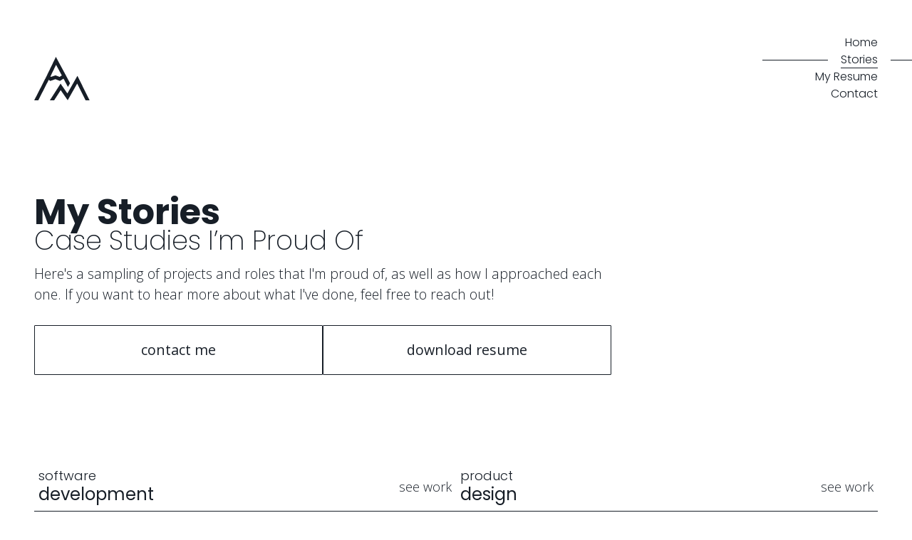

--- FILE ---
content_type: text/html; charset=utf-8
request_url: https://www.adammcquilkin.com/stories
body_size: 4943
content:
<!DOCTYPE html><html><head><meta charset="utf-8"><meta name="viewport" content="width=device-width"><meta name="description" content="A technical leader specializing in AI infrastructure, web development, and embedded systems, with experience founding startups and leading engineering teams."><title>Stories - Adam McQuilkin - Engineering Leader, Technical Founder</title><meta name="next-head-count" content="5"><link rel="preconnect" href="https://fonts.gstatic.com" crossorigin=""><link rel="preload" href="/_next/static/css/7999c9959490c2c7.css" as="style"><link rel="stylesheet" href="/_next/static/css/7999c9959490c2c7.css" data-n-g=""><link rel="preload" href="/_next/static/css/070d4d16576f8383.css" as="style"><link rel="stylesheet" href="/_next/static/css/070d4d16576f8383.css" data-n-p=""><noscript data-n-css=""></noscript><style data-href="https://fonts.googleapis.com/css2?family=Open+Sans:wght@300;400&amp;family=Poppins:wght@200;300;400;600;700&amp;display=swap">@font-face{font-family:'Open Sans';font-style:normal;font-weight:300;font-stretch:normal;font-display:swap;src:url(https://fonts.gstatic.com/s/opensans/v40/memSYaGs126MiZpBA-UvWbX2vVnXBbObj2OVZyOOSr4dVJWUgsiH0C4k.woff) format('woff')}@font-face{font-family:'Open Sans';font-style:normal;font-weight:400;font-stretch:normal;font-display:swap;src:url(https://fonts.gstatic.com/s/opensans/v40/memSYaGs126MiZpBA-UvWbX2vVnXBbObj2OVZyOOSr4dVJWUgsjZ0C4k.woff) format('woff')}@font-face{font-family:'Poppins';font-style:normal;font-weight:200;font-display:swap;src:url(https://fonts.gstatic.com/s/poppins/v21/pxiByp8kv8JHgFVrLFj_V1g.woff) format('woff')}@font-face{font-family:'Poppins';font-style:normal;font-weight:300;font-display:swap;src:url(https://fonts.gstatic.com/s/poppins/v21/pxiByp8kv8JHgFVrLDz8V1g.woff) format('woff')}@font-face{font-family:'Poppins';font-style:normal;font-weight:400;font-display:swap;src:url(https://fonts.gstatic.com/s/poppins/v21/pxiEyp8kv8JHgFVrFJM.woff) format('woff')}@font-face{font-family:'Poppins';font-style:normal;font-weight:600;font-display:swap;src:url(https://fonts.gstatic.com/s/poppins/v21/pxiByp8kv8JHgFVrLEj6V1g.woff) format('woff')}@font-face{font-family:'Poppins';font-style:normal;font-weight:700;font-display:swap;src:url(https://fonts.gstatic.com/s/poppins/v21/pxiByp8kv8JHgFVrLCz7V1g.woff) format('woff')}@font-face{font-family:'Open Sans';font-style:normal;font-weight:300;font-stretch:100%;font-display:swap;src:url(https://fonts.gstatic.com/s/opensans/v40/memvYaGs126MiZpBA-UvWbX2vVnXBbObj2OVTSKmu0SC55K5gw.woff2) format('woff2');unicode-range:U+0460-052F,U+1C80-1C8A,U+20B4,U+2DE0-2DFF,U+A640-A69F,U+FE2E-FE2F}@font-face{font-family:'Open Sans';font-style:normal;font-weight:300;font-stretch:100%;font-display:swap;src:url(https://fonts.gstatic.com/s/opensans/v40/memvYaGs126MiZpBA-UvWbX2vVnXBbObj2OVTSumu0SC55K5gw.woff2) format('woff2');unicode-range:U+0301,U+0400-045F,U+0490-0491,U+04B0-04B1,U+2116}@font-face{font-family:'Open Sans';font-style:normal;font-weight:300;font-stretch:100%;font-display:swap;src:url(https://fonts.gstatic.com/s/opensans/v40/memvYaGs126MiZpBA-UvWbX2vVnXBbObj2OVTSOmu0SC55K5gw.woff2) format('woff2');unicode-range:U+1F00-1FFF}@font-face{font-family:'Open Sans';font-style:normal;font-weight:300;font-stretch:100%;font-display:swap;src:url(https://fonts.gstatic.com/s/opensans/v40/memvYaGs126MiZpBA-UvWbX2vVnXBbObj2OVTSymu0SC55K5gw.woff2) format('woff2');unicode-range:U+0370-0377,U+037A-037F,U+0384-038A,U+038C,U+038E-03A1,U+03A3-03FF}@font-face{font-family:'Open Sans';font-style:normal;font-weight:300;font-stretch:100%;font-display:swap;src:url(https://fonts.gstatic.com/s/opensans/v40/memvYaGs126MiZpBA-UvWbX2vVnXBbObj2OVTS2mu0SC55K5gw.woff2) format('woff2');unicode-range:U+0307-0308,U+0590-05FF,U+200C-2010,U+20AA,U+25CC,U+FB1D-FB4F}@font-face{font-family:'Open Sans';font-style:normal;font-weight:300;font-stretch:100%;font-display:swap;src:url(https://fonts.gstatic.com/s/opensans/v40/memvYaGs126MiZpBA-UvWbX2vVnXBbObj2OVTVOmu0SC55K5gw.woff2) format('woff2');unicode-range:U+0302-0303,U+0305,U+0307-0308,U+0310,U+0312,U+0315,U+031A,U+0326-0327,U+032C,U+032F-0330,U+0332-0333,U+0338,U+033A,U+0346,U+034D,U+0391-03A1,U+03A3-03A9,U+03B1-03C9,U+03D1,U+03D5-03D6,U+03F0-03F1,U+03F4-03F5,U+2016-2017,U+2034-2038,U+203C,U+2040,U+2043,U+2047,U+2050,U+2057,U+205F,U+2070-2071,U+2074-208E,U+2090-209C,U+20D0-20DC,U+20E1,U+20E5-20EF,U+2100-2112,U+2114-2115,U+2117-2121,U+2123-214F,U+2190,U+2192,U+2194-21AE,U+21B0-21E5,U+21F1-21F2,U+21F4-2211,U+2213-2214,U+2216-22FF,U+2308-230B,U+2310,U+2319,U+231C-2321,U+2336-237A,U+237C,U+2395,U+239B-23B7,U+23D0,U+23DC-23E1,U+2474-2475,U+25AF,U+25B3,U+25B7,U+25BD,U+25C1,U+25CA,U+25CC,U+25FB,U+266D-266F,U+27C0-27FF,U+2900-2AFF,U+2B0E-2B11,U+2B30-2B4C,U+2BFE,U+3030,U+FF5B,U+FF5D,U+1D400-1D7FF,U+1EE00-1EEFF}@font-face{font-family:'Open Sans';font-style:normal;font-weight:300;font-stretch:100%;font-display:swap;src:url(https://fonts.gstatic.com/s/opensans/v40/memvYaGs126MiZpBA-UvWbX2vVnXBbObj2OVTUGmu0SC55K5gw.woff2) format('woff2');unicode-range:U+0001-000C,U+000E-001F,U+007F-009F,U+20DD-20E0,U+20E2-20E4,U+2150-218F,U+2190,U+2192,U+2194-2199,U+21AF,U+21E6-21F0,U+21F3,U+2218-2219,U+2299,U+22C4-22C6,U+2300-243F,U+2440-244A,U+2460-24FF,U+25A0-27BF,U+2800-28FF,U+2921-2922,U+2981,U+29BF,U+29EB,U+2B00-2BFF,U+4DC0-4DFF,U+FFF9-FFFB,U+10140-1018E,U+10190-1019C,U+101A0,U+101D0-101FD,U+102E0-102FB,U+10E60-10E7E,U+1D2C0-1D2D3,U+1D2E0-1D37F,U+1F000-1F0FF,U+1F100-1F1AD,U+1F1E6-1F1FF,U+1F30D-1F30F,U+1F315,U+1F31C,U+1F31E,U+1F320-1F32C,U+1F336,U+1F378,U+1F37D,U+1F382,U+1F393-1F39F,U+1F3A7-1F3A8,U+1F3AC-1F3AF,U+1F3C2,U+1F3C4-1F3C6,U+1F3CA-1F3CE,U+1F3D4-1F3E0,U+1F3ED,U+1F3F1-1F3F3,U+1F3F5-1F3F7,U+1F408,U+1F415,U+1F41F,U+1F426,U+1F43F,U+1F441-1F442,U+1F444,U+1F446-1F449,U+1F44C-1F44E,U+1F453,U+1F46A,U+1F47D,U+1F4A3,U+1F4B0,U+1F4B3,U+1F4B9,U+1F4BB,U+1F4BF,U+1F4C8-1F4CB,U+1F4D6,U+1F4DA,U+1F4DF,U+1F4E3-1F4E6,U+1F4EA-1F4ED,U+1F4F7,U+1F4F9-1F4FB,U+1F4FD-1F4FE,U+1F503,U+1F507-1F50B,U+1F50D,U+1F512-1F513,U+1F53E-1F54A,U+1F54F-1F5FA,U+1F610,U+1F650-1F67F,U+1F687,U+1F68D,U+1F691,U+1F694,U+1F698,U+1F6AD,U+1F6B2,U+1F6B9-1F6BA,U+1F6BC,U+1F6C6-1F6CF,U+1F6D3-1F6D7,U+1F6E0-1F6EA,U+1F6F0-1F6F3,U+1F6F7-1F6FC,U+1F700-1F7FF,U+1F800-1F80B,U+1F810-1F847,U+1F850-1F859,U+1F860-1F887,U+1F890-1F8AD,U+1F8B0-1F8BB,U+1F8C0-1F8C1,U+1F900-1F90B,U+1F93B,U+1F946,U+1F984,U+1F996,U+1F9E9,U+1FA00-1FA6F,U+1FA70-1FA7C,U+1FA80-1FA89,U+1FA8F-1FAC6,U+1FACE-1FADC,U+1FADF-1FAE9,U+1FAF0-1FAF8,U+1FB00-1FBFF}@font-face{font-family:'Open Sans';font-style:normal;font-weight:300;font-stretch:100%;font-display:swap;src:url(https://fonts.gstatic.com/s/opensans/v40/memvYaGs126MiZpBA-UvWbX2vVnXBbObj2OVTSCmu0SC55K5gw.woff2) format('woff2');unicode-range:U+0102-0103,U+0110-0111,U+0128-0129,U+0168-0169,U+01A0-01A1,U+01AF-01B0,U+0300-0301,U+0303-0304,U+0308-0309,U+0323,U+0329,U+1EA0-1EF9,U+20AB}@font-face{font-family:'Open Sans';font-style:normal;font-weight:300;font-stretch:100%;font-display:swap;src:url(https://fonts.gstatic.com/s/opensans/v40/memvYaGs126MiZpBA-UvWbX2vVnXBbObj2OVTSGmu0SC55K5gw.woff2) format('woff2');unicode-range:U+0100-02BA,U+02BD-02C5,U+02C7-02CC,U+02CE-02D7,U+02DD-02FF,U+0304,U+0308,U+0329,U+1D00-1DBF,U+1E00-1E9F,U+1EF2-1EFF,U+2020,U+20A0-20AB,U+20AD-20C0,U+2113,U+2C60-2C7F,U+A720-A7FF}@font-face{font-family:'Open Sans';font-style:normal;font-weight:300;font-stretch:100%;font-display:swap;src:url(https://fonts.gstatic.com/s/opensans/v40/memvYaGs126MiZpBA-UvWbX2vVnXBbObj2OVTS-mu0SC55I.woff2) format('woff2');unicode-range:U+0000-00FF,U+0131,U+0152-0153,U+02BB-02BC,U+02C6,U+02DA,U+02DC,U+0304,U+0308,U+0329,U+2000-206F,U+20AC,U+2122,U+2191,U+2193,U+2212,U+2215,U+FEFF,U+FFFD}@font-face{font-family:'Open Sans';font-style:normal;font-weight:400;font-stretch:100%;font-display:swap;src:url(https://fonts.gstatic.com/s/opensans/v40/memvYaGs126MiZpBA-UvWbX2vVnXBbObj2OVTSKmu0SC55K5gw.woff2) format('woff2');unicode-range:U+0460-052F,U+1C80-1C8A,U+20B4,U+2DE0-2DFF,U+A640-A69F,U+FE2E-FE2F}@font-face{font-family:'Open Sans';font-style:normal;font-weight:400;font-stretch:100%;font-display:swap;src:url(https://fonts.gstatic.com/s/opensans/v40/memvYaGs126MiZpBA-UvWbX2vVnXBbObj2OVTSumu0SC55K5gw.woff2) format('woff2');unicode-range:U+0301,U+0400-045F,U+0490-0491,U+04B0-04B1,U+2116}@font-face{font-family:'Open Sans';font-style:normal;font-weight:400;font-stretch:100%;font-display:swap;src:url(https://fonts.gstatic.com/s/opensans/v40/memvYaGs126MiZpBA-UvWbX2vVnXBbObj2OVTSOmu0SC55K5gw.woff2) format('woff2');unicode-range:U+1F00-1FFF}@font-face{font-family:'Open Sans';font-style:normal;font-weight:400;font-stretch:100%;font-display:swap;src:url(https://fonts.gstatic.com/s/opensans/v40/memvYaGs126MiZpBA-UvWbX2vVnXBbObj2OVTSymu0SC55K5gw.woff2) format('woff2');unicode-range:U+0370-0377,U+037A-037F,U+0384-038A,U+038C,U+038E-03A1,U+03A3-03FF}@font-face{font-family:'Open Sans';font-style:normal;font-weight:400;font-stretch:100%;font-display:swap;src:url(https://fonts.gstatic.com/s/opensans/v40/memvYaGs126MiZpBA-UvWbX2vVnXBbObj2OVTS2mu0SC55K5gw.woff2) format('woff2');unicode-range:U+0307-0308,U+0590-05FF,U+200C-2010,U+20AA,U+25CC,U+FB1D-FB4F}@font-face{font-family:'Open Sans';font-style:normal;font-weight:400;font-stretch:100%;font-display:swap;src:url(https://fonts.gstatic.com/s/opensans/v40/memvYaGs126MiZpBA-UvWbX2vVnXBbObj2OVTVOmu0SC55K5gw.woff2) format('woff2');unicode-range:U+0302-0303,U+0305,U+0307-0308,U+0310,U+0312,U+0315,U+031A,U+0326-0327,U+032C,U+032F-0330,U+0332-0333,U+0338,U+033A,U+0346,U+034D,U+0391-03A1,U+03A3-03A9,U+03B1-03C9,U+03D1,U+03D5-03D6,U+03F0-03F1,U+03F4-03F5,U+2016-2017,U+2034-2038,U+203C,U+2040,U+2043,U+2047,U+2050,U+2057,U+205F,U+2070-2071,U+2074-208E,U+2090-209C,U+20D0-20DC,U+20E1,U+20E5-20EF,U+2100-2112,U+2114-2115,U+2117-2121,U+2123-214F,U+2190,U+2192,U+2194-21AE,U+21B0-21E5,U+21F1-21F2,U+21F4-2211,U+2213-2214,U+2216-22FF,U+2308-230B,U+2310,U+2319,U+231C-2321,U+2336-237A,U+237C,U+2395,U+239B-23B7,U+23D0,U+23DC-23E1,U+2474-2475,U+25AF,U+25B3,U+25B7,U+25BD,U+25C1,U+25CA,U+25CC,U+25FB,U+266D-266F,U+27C0-27FF,U+2900-2AFF,U+2B0E-2B11,U+2B30-2B4C,U+2BFE,U+3030,U+FF5B,U+FF5D,U+1D400-1D7FF,U+1EE00-1EEFF}@font-face{font-family:'Open Sans';font-style:normal;font-weight:400;font-stretch:100%;font-display:swap;src:url(https://fonts.gstatic.com/s/opensans/v40/memvYaGs126MiZpBA-UvWbX2vVnXBbObj2OVTUGmu0SC55K5gw.woff2) format('woff2');unicode-range:U+0001-000C,U+000E-001F,U+007F-009F,U+20DD-20E0,U+20E2-20E4,U+2150-218F,U+2190,U+2192,U+2194-2199,U+21AF,U+21E6-21F0,U+21F3,U+2218-2219,U+2299,U+22C4-22C6,U+2300-243F,U+2440-244A,U+2460-24FF,U+25A0-27BF,U+2800-28FF,U+2921-2922,U+2981,U+29BF,U+29EB,U+2B00-2BFF,U+4DC0-4DFF,U+FFF9-FFFB,U+10140-1018E,U+10190-1019C,U+101A0,U+101D0-101FD,U+102E0-102FB,U+10E60-10E7E,U+1D2C0-1D2D3,U+1D2E0-1D37F,U+1F000-1F0FF,U+1F100-1F1AD,U+1F1E6-1F1FF,U+1F30D-1F30F,U+1F315,U+1F31C,U+1F31E,U+1F320-1F32C,U+1F336,U+1F378,U+1F37D,U+1F382,U+1F393-1F39F,U+1F3A7-1F3A8,U+1F3AC-1F3AF,U+1F3C2,U+1F3C4-1F3C6,U+1F3CA-1F3CE,U+1F3D4-1F3E0,U+1F3ED,U+1F3F1-1F3F3,U+1F3F5-1F3F7,U+1F408,U+1F415,U+1F41F,U+1F426,U+1F43F,U+1F441-1F442,U+1F444,U+1F446-1F449,U+1F44C-1F44E,U+1F453,U+1F46A,U+1F47D,U+1F4A3,U+1F4B0,U+1F4B3,U+1F4B9,U+1F4BB,U+1F4BF,U+1F4C8-1F4CB,U+1F4D6,U+1F4DA,U+1F4DF,U+1F4E3-1F4E6,U+1F4EA-1F4ED,U+1F4F7,U+1F4F9-1F4FB,U+1F4FD-1F4FE,U+1F503,U+1F507-1F50B,U+1F50D,U+1F512-1F513,U+1F53E-1F54A,U+1F54F-1F5FA,U+1F610,U+1F650-1F67F,U+1F687,U+1F68D,U+1F691,U+1F694,U+1F698,U+1F6AD,U+1F6B2,U+1F6B9-1F6BA,U+1F6BC,U+1F6C6-1F6CF,U+1F6D3-1F6D7,U+1F6E0-1F6EA,U+1F6F0-1F6F3,U+1F6F7-1F6FC,U+1F700-1F7FF,U+1F800-1F80B,U+1F810-1F847,U+1F850-1F859,U+1F860-1F887,U+1F890-1F8AD,U+1F8B0-1F8BB,U+1F8C0-1F8C1,U+1F900-1F90B,U+1F93B,U+1F946,U+1F984,U+1F996,U+1F9E9,U+1FA00-1FA6F,U+1FA70-1FA7C,U+1FA80-1FA89,U+1FA8F-1FAC6,U+1FACE-1FADC,U+1FADF-1FAE9,U+1FAF0-1FAF8,U+1FB00-1FBFF}@font-face{font-family:'Open Sans';font-style:normal;font-weight:400;font-stretch:100%;font-display:swap;src:url(https://fonts.gstatic.com/s/opensans/v40/memvYaGs126MiZpBA-UvWbX2vVnXBbObj2OVTSCmu0SC55K5gw.woff2) format('woff2');unicode-range:U+0102-0103,U+0110-0111,U+0128-0129,U+0168-0169,U+01A0-01A1,U+01AF-01B0,U+0300-0301,U+0303-0304,U+0308-0309,U+0323,U+0329,U+1EA0-1EF9,U+20AB}@font-face{font-family:'Open Sans';font-style:normal;font-weight:400;font-stretch:100%;font-display:swap;src:url(https://fonts.gstatic.com/s/opensans/v40/memvYaGs126MiZpBA-UvWbX2vVnXBbObj2OVTSGmu0SC55K5gw.woff2) format('woff2');unicode-range:U+0100-02BA,U+02BD-02C5,U+02C7-02CC,U+02CE-02D7,U+02DD-02FF,U+0304,U+0308,U+0329,U+1D00-1DBF,U+1E00-1E9F,U+1EF2-1EFF,U+2020,U+20A0-20AB,U+20AD-20C0,U+2113,U+2C60-2C7F,U+A720-A7FF}@font-face{font-family:'Open Sans';font-style:normal;font-weight:400;font-stretch:100%;font-display:swap;src:url(https://fonts.gstatic.com/s/opensans/v40/memvYaGs126MiZpBA-UvWbX2vVnXBbObj2OVTS-mu0SC55I.woff2) format('woff2');unicode-range:U+0000-00FF,U+0131,U+0152-0153,U+02BB-02BC,U+02C6,U+02DA,U+02DC,U+0304,U+0308,U+0329,U+2000-206F,U+20AC,U+2122,U+2191,U+2193,U+2212,U+2215,U+FEFF,U+FFFD}@font-face{font-family:'Poppins';font-style:normal;font-weight:200;font-display:swap;src:url(https://fonts.gstatic.com/s/poppins/v21/pxiByp8kv8JHgFVrLFj_Z1JlFd2JQEl8qw.woff2) format('woff2');unicode-range:U+0100-02BA,U+02BD-02C5,U+02C7-02CC,U+02CE-02D7,U+02DD-02FF,U+0304,U+0308,U+0329,U+1D00-1DBF,U+1E00-1E9F,U+1EF2-1EFF,U+2020,U+20A0-20AB,U+20AD-20C0,U+2113,U+2C60-2C7F,U+A720-A7FF}@font-face{font-family:'Poppins';font-style:normal;font-weight:200;font-display:swap;src:url(https://fonts.gstatic.com/s/poppins/v21/pxiByp8kv8JHgFVrLFj_Z1xlFd2JQEk.woff2) format('woff2');unicode-range:U+0000-00FF,U+0131,U+0152-0153,U+02BB-02BC,U+02C6,U+02DA,U+02DC,U+0304,U+0308,U+0329,U+2000-206F,U+20AC,U+2122,U+2191,U+2193,U+2212,U+2215,U+FEFF,U+FFFD}@font-face{font-family:'Poppins';font-style:normal;font-weight:300;font-display:swap;src:url(https://fonts.gstatic.com/s/poppins/v21/pxiByp8kv8JHgFVrLDz8Z1JlFd2JQEl8qw.woff2) format('woff2');unicode-range:U+0100-02BA,U+02BD-02C5,U+02C7-02CC,U+02CE-02D7,U+02DD-02FF,U+0304,U+0308,U+0329,U+1D00-1DBF,U+1E00-1E9F,U+1EF2-1EFF,U+2020,U+20A0-20AB,U+20AD-20C0,U+2113,U+2C60-2C7F,U+A720-A7FF}@font-face{font-family:'Poppins';font-style:normal;font-weight:300;font-display:swap;src:url(https://fonts.gstatic.com/s/poppins/v21/pxiByp8kv8JHgFVrLDz8Z1xlFd2JQEk.woff2) format('woff2');unicode-range:U+0000-00FF,U+0131,U+0152-0153,U+02BB-02BC,U+02C6,U+02DA,U+02DC,U+0304,U+0308,U+0329,U+2000-206F,U+20AC,U+2122,U+2191,U+2193,U+2212,U+2215,U+FEFF,U+FFFD}@font-face{font-family:'Poppins';font-style:normal;font-weight:400;font-display:swap;src:url(https://fonts.gstatic.com/s/poppins/v21/pxiEyp8kv8JHgFVrJJnecnFHGPezSQ.woff2) format('woff2');unicode-range:U+0100-02BA,U+02BD-02C5,U+02C7-02CC,U+02CE-02D7,U+02DD-02FF,U+0304,U+0308,U+0329,U+1D00-1DBF,U+1E00-1E9F,U+1EF2-1EFF,U+2020,U+20A0-20AB,U+20AD-20C0,U+2113,U+2C60-2C7F,U+A720-A7FF}@font-face{font-family:'Poppins';font-style:normal;font-weight:400;font-display:swap;src:url(https://fonts.gstatic.com/s/poppins/v21/pxiEyp8kv8JHgFVrJJfecnFHGPc.woff2) format('woff2');unicode-range:U+0000-00FF,U+0131,U+0152-0153,U+02BB-02BC,U+02C6,U+02DA,U+02DC,U+0304,U+0308,U+0329,U+2000-206F,U+20AC,U+2122,U+2191,U+2193,U+2212,U+2215,U+FEFF,U+FFFD}@font-face{font-family:'Poppins';font-style:normal;font-weight:600;font-display:swap;src:url(https://fonts.gstatic.com/s/poppins/v21/pxiByp8kv8JHgFVrLEj6Z1JlFd2JQEl8qw.woff2) format('woff2');unicode-range:U+0100-02BA,U+02BD-02C5,U+02C7-02CC,U+02CE-02D7,U+02DD-02FF,U+0304,U+0308,U+0329,U+1D00-1DBF,U+1E00-1E9F,U+1EF2-1EFF,U+2020,U+20A0-20AB,U+20AD-20C0,U+2113,U+2C60-2C7F,U+A720-A7FF}@font-face{font-family:'Poppins';font-style:normal;font-weight:600;font-display:swap;src:url(https://fonts.gstatic.com/s/poppins/v21/pxiByp8kv8JHgFVrLEj6Z1xlFd2JQEk.woff2) format('woff2');unicode-range:U+0000-00FF,U+0131,U+0152-0153,U+02BB-02BC,U+02C6,U+02DA,U+02DC,U+0304,U+0308,U+0329,U+2000-206F,U+20AC,U+2122,U+2191,U+2193,U+2212,U+2215,U+FEFF,U+FFFD}@font-face{font-family:'Poppins';font-style:normal;font-weight:700;font-display:swap;src:url(https://fonts.gstatic.com/s/poppins/v21/pxiByp8kv8JHgFVrLCz7Z1JlFd2JQEl8qw.woff2) format('woff2');unicode-range:U+0100-02BA,U+02BD-02C5,U+02C7-02CC,U+02CE-02D7,U+02DD-02FF,U+0304,U+0308,U+0329,U+1D00-1DBF,U+1E00-1E9F,U+1EF2-1EFF,U+2020,U+20A0-20AB,U+20AD-20C0,U+2113,U+2C60-2C7F,U+A720-A7FF}@font-face{font-family:'Poppins';font-style:normal;font-weight:700;font-display:swap;src:url(https://fonts.gstatic.com/s/poppins/v21/pxiByp8kv8JHgFVrLCz7Z1xlFd2JQEk.woff2) format('woff2');unicode-range:U+0000-00FF,U+0131,U+0152-0153,U+02BB-02BC,U+02C6,U+02DA,U+02DC,U+0304,U+0308,U+0329,U+2000-206F,U+20AC,U+2122,U+2191,U+2193,U+2212,U+2215,U+FEFF,U+FFFD}</style><link as="script" rel="prefetch" href="/_next/static/chunks/pages/index-93d4f64cab7d8bfe.js"><link as="script" rel="prefetch" href="/_next/static/chunks/pages/contact-d4c2b2c8105253ad.js"></head><body><div id="__next" data-reactroot=""><div><div class="Stories_container__pK61_"><header class="Header_container__qYmAj Header_dark__hQavj "><div class="Header_line__ZmMrL Header_top__25qdt"></div><div class="Header_line__ZmMrL Header_main__K3LR7"></div><div class="Header_headerMenuContainer__RTa72"><a href="/" class="Header_signature__DtEXJ"><img src="/logo-dark-transparent.svg" alt="adam mcquilkin personal logo"></a><nav class="Menu_container__nmAGy Header_menuContainer__GSpAR"><div class="NavMenuItem_container__oK9Xk NavMenuItem_dark__AkcRk "><div class="NavMenuItem_bar__XaCYS NavMenuItem_left__n2EVN NavMenuItem_dark__AkcRk "></div><a class="NavMenuItem_dark__AkcRk " href="/">Home</a><div class="NavMenuItem_bar__XaCYS NavMenuItem_right__h_YNZ NavMenuItem_dark__AkcRk "></div></div><div class="NavMenuItem_container__oK9Xk NavMenuItem_dark__AkcRk "><div class="NavMenuItem_bar__XaCYS NavMenuItem_left__n2EVN NavMenuItem_dark__AkcRk NavMenuItem_active__gxENM"></div><a class="NavMenuItem_dark__AkcRk NavMenuItem_active__gxENM" href="/stories">Stories</a><div class="NavMenuItem_bar__XaCYS NavMenuItem_right__h_YNZ NavMenuItem_dark__AkcRk NavMenuItem_active__gxENM"></div></div><div class="NavMenuItem_container__oK9Xk NavMenuItem_dark__AkcRk "><div class="NavMenuItem_bar__XaCYS NavMenuItem_left__n2EVN NavMenuItem_dark__AkcRk "></div><a class="NavMenuItem_dark__AkcRk " href="/Adam_McQuilkin_Resume.pdf">My Resume</a><div class="NavMenuItem_bar__XaCYS NavMenuItem_right__h_YNZ NavMenuItem_dark__AkcRk "></div></div><div class="NavMenuItem_container__oK9Xk NavMenuItem_dark__AkcRk "><div class="NavMenuItem_bar__XaCYS NavMenuItem_left__n2EVN NavMenuItem_dark__AkcRk "></div><a class="NavMenuItem_dark__AkcRk " href="/contact">Contact</a><div class="NavMenuItem_bar__XaCYS NavMenuItem_right__h_YNZ NavMenuItem_dark__AkcRk "></div></div></nav></div><div class="Header_bannerContainer__BgiCl"><div class="Header_bannerContent__aMblo"><h1>My Stories</h1><h2>Case Studies I’m Proud Of</h2><p>Here's a sampling of projects and roles that I'm proud of, as well as how I approached each one. If you want to hear more about what I've done, feel free to reach out!</p><div class="Header_buttonContainer__jp4xW"><div class="Button_buttonContainer__vzsdH Button_dark__KgeYR  headerButton"><button type="button" style="--width: 385.8125px; --height: 70.6875px;">contact me</button></div><div class="Button_buttonContainer__vzsdH Button_dark__KgeYR  headerButton"><button type="button" style="--width: 385.8125px; --height: 70.6875px;">download resume</button></div></div></div></div><nav class="Header_cardsContainer__KKtJJ"><button type="button" class="NavCard_container__mkCSc NavCard_dark__HxRT9 "><div class="NavCard_flexContainer__FsOns"><div class="NavCard_left__25XyU"><p class="NavCard_title__FR3ZI">development</p><p>software</p></div><p>see work</p></div></button><button type="button" class="NavCard_container__mkCSc NavCard_dark__HxRT9 "><div class="NavCard_flexContainer__FsOns"><div class="NavCard_left__25XyU"><p class="NavCard_title__FR3ZI">design</p><p>product</p></div><p>see work</p></div></button></nav><div class="ArrowBox_container__evxxi ArrowBox_dark__qlQYb Header_arrowBox__2Pdae"><svg width="14" height="23" viewBox="0 0 14 23" fill="none" xmlns="http://www.w3.org/2000/svg"><path d="M7 0V21.5M7 21.5L13 15.5M7 21.5L1 15.5"></path></svg></div></header><main class="Stories_mainContainer__5uDNr"><h2>Case Studies</h2><hr><div class="Stories_storiesListContainer__qibna"><div><div class="CaseStudyCard_container__ubWO7"><div class="CaseStudyCard_headerContainer__zIGM_"><img src="/icons/git-dark.svg" alt="git logo"><div class="CaseStudyCard_titleContainer__JZoyL"><h3>D-Planner, LLC</h3><p>Course planning done right</p></div></div><p class="CaseStudyCard_content__oF8PW">Academic planning is difficult for students, especially when information is fragmented and hard to find. D-Planner is a better way of planning out your time at college. Winner of the 2018 DALI Pitch Competition.</p><div class="Button_buttonContainer__vzsdH Button_dark__KgeYR  "><button type="button" style="--width: 837.515625px; --height: 70.6875px;">read more</button></div></div></div><div><div class="CaseStudyCard_container__ubWO7"><div class="CaseStudyCard_headerContainer__zIGM_"><img src="/icons/newhampshire-dark.svg" alt="Outline of the state of New Hampshire"><div class="CaseStudyCard_titleContainer__JZoyL"><h3>Granite State Volunteering</h3><p>Encouraging volunteerism within NH youth</p></div></div><p class="CaseStudyCard_content__oF8PW">Working with the NH House of Representatives, how can we encourage New Hampshire youth to contribute to thier communities via the centralization and curation of volunteer opportunities?</p><div class="Button_buttonContainer__vzsdH Button_dark__KgeYR  "><button type="button" style="--width: 837.515625px; --height: 70.6875px;">read more</button></div></div></div><div><div class="CaseStudyCard_container__ubWO7"><div class="CaseStudyCard_headerContainer__zIGM_"><img src="/icons/chip-dark.svg" alt="Computer chip icon"><div class="CaseStudyCard_titleContainer__JZoyL"><h3>Hardware JPEG Accelerator</h3><p>Accerated encoding of JPEG images</p></div></div><p class="CaseStudyCard_content__oF8PW">Compressing raw image data is a core part of modern image processing flows, and is an expensive process if not implemented efficiently. This project implements this compression flow in a parallelized FPGA hardware implementation to maximize encoding efficiency.</p><div class="Button_buttonContainer__vzsdH Button_dark__KgeYR  "><button type="button" style="--width: 837.515625px; --height: 70.6875px;">read more</button></div></div></div><div><div class="CaseStudyCard_container__ubWO7"><div class="CaseStudyCard_headerContainer__zIGM_"><img src="/icons/chip-dark.svg" alt="Computer chip icon"><div class="CaseStudyCard_titleContainer__JZoyL"><h3>Intermediate Computer Interface Device</h3><p>US Patent 9,632,952</p></div></div><p class="CaseStudyCard_content__oF8PW">How can we leverage hardware to enable USB Human Interface Device (HID) macros and signal repeaters on systems in which you don't have access to software installers?</p><div class="Button_buttonContainer__vzsdH Button_dark__KgeYR  "><button type="button" style="--width: 837.515625px; --height: 70.6875px;">read more</button></div></div></div><div><div class="CaseStudyCard_container__ubWO7"><div class="CaseStudyCard_headerContainer__zIGM_"><img src="/icons/dartmouth-dark.svg" alt="Dartmouth College logo"><div class="CaseStudyCard_titleContainer__JZoyL"><h3>ITC Vox Daily</h3><p>Modern content curation for Dartmouth College</p></div></div><p class="CaseStudyCard_content__oF8PW">How can we create a modern content creation workflow for Dartmouth College that can handle curating, approving, and rendering submitted daily college content?</p><div class="Button_buttonContainer__vzsdH Button_dark__KgeYR  "><button type="button" style="--width: 837.515625px; --height: 70.6875px;">read more</button></div></div></div><div><div class="CaseStudyCard_container__ubWO7"><div class="CaseStudyCard_headerContainer__zIGM_"><img src="/icons/microsoft-dark.svg" alt="Microsoft logo"><div class="CaseStudyCard_titleContainer__JZoyL"><h3>Microsoft PowerBI</h3><p>Improving UX within the PowerBI Suite</p></div></div><p class="CaseStudyCard_content__oF8PW">How can we optimize and modernize the user experience within the Paginated Reports suite within Microsoft's larger PowerBI suite?</p><div class="Button_buttonContainer__vzsdH Button_dark__KgeYR  "><button type="button" style="--width: 837.515625px; --height: 70.6875px;">read more</button></div></div></div><div><div class="CaseStudyCard_container__ubWO7"><div class="CaseStudyCard_headerContainer__zIGM_"><img src="/icons/meshtastic-dark.svg" alt="Meshtastic project logo"><div class="CaseStudyCard_titleContainer__JZoyL"><h3>Meshtastic Network Management Client</h3><p>Managing Open Source Ad-Hoc Mesh Networks</p></div></div><p class="CaseStudyCard_content__oF8PW">How can we allow non-techincal users to rapidly deploy and manage complex mesh network topologies in a low bandwidth environment?</p><div class="Button_buttonContainer__vzsdH Button_dark__KgeYR  "><button type="button" style="--width: 837.515625px; --height: 70.6875px;">read more</button></div></div></div><div><div class="CaseStudyCard_container__ubWO7"><div class="CaseStudyCard_headerContainer__zIGM_"><img src="/icons/chip-dark.svg" alt="Computer chip icon"><div class="CaseStudyCard_titleContainer__JZoyL"><h3>Portable Radio Repeater</h3><p>Enabling all-condition radio communication</p></div></div><p class="CaseStudyCard_content__oF8PW">A highly portable radio repeater mast that allows search and rescue workers to communicate via radio in highly mountainous and dangerous terrain, built to support and improve existing radio infrastructure.</p><div class="Button_buttonContainer__vzsdH Button_dark__KgeYR  "><button type="button" style="--width: 837.515625px; --height: 70.6875px;">read more</button></div></div></div></div></main><footer class="Stories_footer__z_yH_"><footer class="Footer_container__Xwcfv"><div class="ProtectedImage_container__1BXxY " role="presentation" style="background-color:transparent"><span style="box-sizing:border-box;display:block;overflow:hidden;width:initial;height:initial;background:none;opacity:1;border:0;margin:0;padding:0;position:absolute;top:0;left:0;bottom:0;right:0"><img alt="test mountain image" src="[data-uri]" decoding="async" data-nimg="fill" class="ProtectedImage_animation__TvLxj " style="position:absolute;top:0;left:0;bottom:0;right:0;box-sizing:border-box;padding:0;border:none;margin:auto;display:block;width:0;height:0;min-width:100%;max-width:100%;min-height:100%;max-height:100%;object-fit:cover"><noscript><img alt="test mountain image" sizes="100vw" srcSet="https://res.cloudinary.com/duq3rhnd2/image/upload/f_auto,c_limit,w_640,q_70/v1602266186/Personal%20Portfolio/gallery/franc_2_qtcjjv.jpg 640w, https://res.cloudinary.com/duq3rhnd2/image/upload/f_auto,c_limit,w_750,q_70/v1602266186/Personal%20Portfolio/gallery/franc_2_qtcjjv.jpg 750w, https://res.cloudinary.com/duq3rhnd2/image/upload/f_auto,c_limit,w_828,q_70/v1602266186/Personal%20Portfolio/gallery/franc_2_qtcjjv.jpg 828w, https://res.cloudinary.com/duq3rhnd2/image/upload/f_auto,c_limit,w_1080,q_70/v1602266186/Personal%20Portfolio/gallery/franc_2_qtcjjv.jpg 1080w, https://res.cloudinary.com/duq3rhnd2/image/upload/f_auto,c_limit,w_1200,q_70/v1602266186/Personal%20Portfolio/gallery/franc_2_qtcjjv.jpg 1200w, https://res.cloudinary.com/duq3rhnd2/image/upload/f_auto,c_limit,w_1920,q_70/v1602266186/Personal%20Portfolio/gallery/franc_2_qtcjjv.jpg 1920w, https://res.cloudinary.com/duq3rhnd2/image/upload/f_auto,c_limit,w_2048,q_70/v1602266186/Personal%20Portfolio/gallery/franc_2_qtcjjv.jpg 2048w, https://res.cloudinary.com/duq3rhnd2/image/upload/f_auto,c_limit,w_3840,q_70/v1602266186/Personal%20Portfolio/gallery/franc_2_qtcjjv.jpg 3840w" src="https://res.cloudinary.com/duq3rhnd2/image/upload/f_auto,c_limit,w_3840,q_70/v1602266186/Personal%20Portfolio/gallery/franc_2_qtcjjv.jpg" decoding="async" data-nimg="fill" style="position:absolute;top:0;left:0;bottom:0;right:0;box-sizing:border-box;padding:0;border:none;margin:auto;display:block;width:0;height:0;min-width:100%;max-width:100%;min-height:100%;max-height:100%;object-fit:cover" class="ProtectedImage_animation__TvLxj " loading="lazy"/></noscript></span><img class="ProtectedImage_featureImage__qgJC_" src="/feature-image.png" alt="test mountain image"><div></div></div><div class="Footer_topGradient__eIW0u"></div><div class="Footer_bottomGradient__cE8Mn"></div><div class="Footer_contentContainer__l1VKt"><div class="FooterInner_container__ZDEcJ "><img src="/logo-white.svg" alt="adam mcquilkin personal logo" class="FooterInner_logo__9oRNb"><div class="TextSection_container__Yf4os TextSection_light__qv734 FooterInner_textContainer__eGDuj"><div class="TextSection_context__jZKG7">reach out</div><h2 class="TextSection_header__w2QIx">contact me</h2><p class="TextSection_subtitle__7NXyX">Thanks for stopping by!</p><div class="TextSection_children__hhuVZ"><div class="TextSection_cta__V5tIp FooterInner_buttonContainer__y_uL1"><div class="Button_buttonContainer__vzsdH Button_light__QMcRB  "><button type="button" style="--width: 217.546875px; --height: 70.6875px;">contact me</button></div><div class="Button_buttonContainer__vzsdH Button_light__QMcRB  "><button type="button" style="--width: 276.9375px; --height: 70.6875px;">download resume</button></div></div></div></div></div></div></footer></footer></div></div></div><next-route-announcer><p aria-live="assertive" id="__next-route-announcer__" role="alert" style="border: 0px; clip: rect(0px, 0px, 0px, 0px); height: 1px; margin: -1px; overflow: hidden; padding: 0px; position: absolute; width: 1px; white-space: nowrap; overflow-wrap: normal;"></p></next-route-announcer></body></html>

--- FILE ---
content_type: text/css; charset=UTF-8
request_url: https://www.adammcquilkin.com/_next/static/css/7999c9959490c2c7.css
body_size: -64
content:
body,html{padding:0;margin:0;font-family:-apple-system,BlinkMacSystemFont,Segoe UI,Roboto,Oxygen,Ubuntu,Cantarell,Fira Sans,Droid Sans,Helvetica Neue,sans-serif}body{overflow-x:hidden;overflow-y:auto}body,html{height:100%}html{overflow:hidden}a{color:inherit;text-decoration:none}*{box-sizing:border-box;scroll-behavior:smooth}

--- FILE ---
content_type: text/css; charset=UTF-8
request_url: https://www.adammcquilkin.com/_next/static/css/070d4d16576f8383.css
body_size: 2626
content:
.Button_buttonContainer__vzsdH{position:relative;width:auto;height:auto}.Button_buttonContainer__vzsdH button svg{stroke-dasharray:var(--width) calc(2*var(--width) + 2*var(--height));stroke-dashoffset:var(--width)}.Button_buttonContainer__vzsdH button:focus-within svg,.Button_buttonContainer__vzsdH button:hover svg{stroke-dashoffset:calc(calc(2 * var(--width) + 2 * var(--height))*-1)}.Button_buttonContainer__vzsdH.Button_dark__KgeYR button{border:1px solid #171e27;color:#171e27}.Button_buttonContainer__vzsdH.Button_dark__KgeYR button svg{stroke:#171e27}.Button_buttonContainer__vzsdH.Button_dark__KgeYR button:after{background-color:#171e27}.Button_buttonContainer__vzsdH.Button_light__QMcRB button{border:1px solid #fff;color:#fff}.Button_buttonContainer__vzsdH.Button_light__QMcRB button svg{stroke:#fff}.Button_buttonContainer__vzsdH.Button_light__QMcRB button:after{background-color:#fff}.Button_buttonContainer__vzsdH button{font-family:Open Sans,sans-serif;font-size:clamp(15px*1.1,3vw*1.1,18px*1.1);font-weight:300;text-rendering:optimizeLegibility;line-height:1.55em;font-weight:400;padding:.96em 3em;width:100%;height:100%;background:none;border-radius:1px;outline:none;cursor:pointer}.Button_buttonContainer__vzsdH button svg{position:absolute;left:0;top:0;fill:none;stroke-width:2px;transition:1s ease-in-out}.Button_buttonContainer__vzsdH button:after{content:"";position:absolute;left:0;top:0;width:100%;height:100%;opacity:0;transition:opacity .6s ease-in-out}.Button_buttonContainer__vzsdH button:focus-within button>svg{stroke-dashoffset:-600px}.Button_buttonContainer__vzsdH button:focus:after,.Button_buttonContainer__vzsdH button:hover:after{opacity:.1;transition:opacity .3s ease-in-out}.CaseStudyCard_container__ubWO7{display:flex;flex-direction:column;color:#171e27}.CaseStudyCard_container__ubWO7 .CaseStudyCard_headerContainer__zIGM_{display:flex;flex-direction:column;gap:.9em}@media(min-width:400px){.CaseStudyCard_container__ubWO7 .CaseStudyCard_headerContainer__zIGM_{flex-direction:row}}.CaseStudyCard_container__ubWO7 .CaseStudyCard_headerContainer__zIGM_ img{margin:auto .9em auto 0;max-width:54px;max-height:54px}.CaseStudyCard_container__ubWO7 .CaseStudyCard_headerContainer__zIGM_ .CaseStudyCard_titleContainer__JZoyL{display:flex;flex-direction:column}.CaseStudyCard_container__ubWO7 .CaseStudyCard_headerContainer__zIGM_ .CaseStudyCard_titleContainer__JZoyL h3{font-family:Poppins,sans-serif;font-size:clamp(18px,1vw + 18px,36px);font-weight:300;line-height:1em;margin:0 auto 0 0;font-size:27px}.CaseStudyCard_container__ubWO7 .CaseStudyCard_headerContainer__zIGM_ .CaseStudyCard_titleContainer__JZoyL p{margin:auto 0}.CaseStudyCard_container__ubWO7 .CaseStudyCard_content__oF8PW,.CaseStudyCard_container__ubWO7 .CaseStudyCard_headerContainer__zIGM_ .CaseStudyCard_titleContainer__JZoyL p{font-family:Open Sans,sans-serif;font-size:clamp(15px*1,3vw*1,18px*1);font-weight:300;text-rendering:optimizeLegibility;line-height:1.55em}.ImageContextMenu_container__WfcRN{padding:9px 18px;max-width:480px;position:fixed;z-index:9999;border-radius:8px;box-shadow:0 4px 8px rgba(0,0,0,.125);background-color:#fff}.ImageContextMenu_container__WfcRN p{font-family:Open Sans,sans-serif;font-size:clamp(15px*1,3vw*1,18px*1);font-weight:300;text-rendering:optimizeLegibility;line-height:1.55em;text-align:left!important;font-size:15px!important;margin:0 0 6px;color:#171e27}.ImageContextMenu_container__WfcRN p:last-child{margin-bottom:0}.ProtectedImage_container__1BXxY .ProtectedImage_featureImage__qgJC_{position:absolute;width:100%;height:100%}.ProtectedImage_container__1BXxY .ProtectedImage_animation__TvLxj{opacity:0;transition:opacity .6s ease-in-out}.ProtectedImage_container__1BXxY .ProtectedImage_animation__TvLxj.ProtectedImage_loaded__hVSC7{opacity:1}.TextSection_container__Yf4os{display:flex;flex-direction:column}.TextSection_container__Yf4os.TextSection_light__qv734{color:#fff}.TextSection_container__Yf4os.TextSection_dark__lbvon{color:#171e27}.TextSection_container__Yf4os .TextSection_context__jZKG7{font-family:Open Sans,sans-serif;font-size:clamp(15px*1,3vw*1,18px*1);font-weight:300;text-rendering:optimizeLegibility;line-height:1.55em;margin:0 0 .3em}.TextSection_container__Yf4os .TextSection_header__w2QIx{font-family:Poppins,sans-serif;font-size:clamp(24px,1.5vw + 18px,48px);font-weight:200;line-height:1em;margin:0 0 .4em}.TextSection_container__Yf4os .TextSection_subtitle__7NXyX{font-family:Poppins,sans-serif;font-size:clamp(18px,1vw + 18px,36px);font-weight:300;line-height:1em;margin:0 0 .6em;line-height:1.2em}.TextSection_container__Yf4os .TextSection_children__hhuVZ .TextSection_description__U23mb{font-family:Open Sans,sans-serif;font-size:clamp(15px*1,3vw*1,18px*1);font-weight:300;text-rendering:optimizeLegibility;line-height:1.55em;margin:0 0 2em}.TextSection_container__Yf4os .TextSection_children__hhuVZ .TextSection_cta__V5tIp{margin:0;max-width:480px}.FooterInner_container__ZDEcJ{display:flex;flex-direction:column;gap:4em;max-width:72em;margin:0 auto;padding:0 3em 3em}@media(min-width:1000px){.FooterInner_container__ZDEcJ{flex-direction:row}}.FooterInner_container__ZDEcJ .FooterInner_logo__9oRNb{margin:0 auto;width:clamp(12em,100%,18em)}.FooterInner_container__ZDEcJ .FooterInner_logo__9oRNb circle{box-shadow:0 4px 8px rgba(0,0,0,.125)}.FooterInner_container__ZDEcJ .FooterInner_textContainer__eGDuj{margin:auto 0}.FooterInner_container__ZDEcJ .FooterInner_textContainer__eGDuj .FooterInner_buttonContainer__y_uL1{display:flex;flex-direction:column;max-width:900px;margin-top:1.2em;gap:1.2em}@media(min-width:1000px){.FooterInner_container__ZDEcJ .FooterInner_textContainer__eGDuj .FooterInner_buttonContainer__y_uL1{flex-direction:row;gap:2.4em}}.Footer_container__Xwcfv{display:flex;flex-direction:column;position:relative;width:100%;margin-top:12em}.Footer_container__Xwcfv .Footer_topGradient__eIW0u{width:100%;height:18%;position:absolute;left:0;top:0;z-index:3;background:linear-gradient(180deg,#fff,hsla(0,0%,100%,.927) 13.02%,hsla(0,0%,100%,0))}.Footer_container__Xwcfv .Footer_bottomGradient__cE8Mn{width:100%;height:calc(100% - 18% - -9%);position:absolute;left:0;bottom:0;background:linear-gradient(180deg,#171e27,rgba(23,30,39,.87) 14.93%,rgba(23,30,39,.75) 69.12%,rgba(23,30,39,0));transform:rotate(-180deg)}.Footer_container__Xwcfv .Footer_contentContainer__l1VKt{position:relative;padding:15em 0 9em}.ArrowBox_container__evxxi{width:48px;height:48px;display:flex;border-radius:1px;box-sizing:border-box}.ArrowBox_container__evxxi svg{position:relative;margin:auto}.ArrowBox_container__evxxi svg path{animation:ArrowBox_arrowPoint__FR1Gt 3s ease-in-out infinite}.ArrowBox_container__evxxi.ArrowBox_dark__qlQYb{border:1px solid #171e27}.ArrowBox_container__evxxi.ArrowBox_dark__qlQYb svg>path{stroke:#171e27;stroke-width:1px}.ArrowBox_container__evxxi.ArrowBox_light__KN52y{border:1px solid #fff}.ArrowBox_container__evxxi.ArrowBox_light__KN52y svg>path{stroke:#fff;stroke-width:1px}@keyframes ArrowBox_arrowPoint__FR1Gt{0%{opacity:0}50%{opacity:1}to{opacity:0}}.NavMenuItem_container__oK9Xk{display:flex;flex-direction:row;overflow:hidden;min-width:210px}.NavMenuItem_container__oK9Xk.NavMenuItem_dark__AkcRk{color:#171e27}.NavMenuItem_container__oK9Xk.NavMenuItem_light__UhzVv{color:#fff}.NavMenuItem_container__oK9Xk:hover>.NavMenuItem_bar__XaCYS:not(.NavMenuItem_active__gxENM).NavMenuItem_left__n2EVN,.NavMenuItem_container__oK9Xk:hover>.NavMenuItem_bar__XaCYS:not(.NavMenuItem_active__gxENM).NavMenuItem_right__h_YNZ{transform:translate(0)}.NavMenuItem_container__oK9Xk:hover>.NavMenuItem_bar__XaCYS:not(.NavMenuItem_active__gxENM).NavMenuItem_light__UhzVv{background:#fff}.NavMenuItem_container__oK9Xk:hover>.NavMenuItem_bar__XaCYS:not(.NavMenuItem_active__gxENM).NavMenuItem_dark__AkcRk{background:#171e27}.NavMenuItem_container__oK9Xk a{font-family:Open Sans,sans-serif;font-size:clamp(15px*1,3vw*1,18px*1);font-weight:300;text-rendering:optimizeLegibility;line-height:1.55em;font-family:Poppins,sans-serif;font-size:16px;position:relative;text-decoration:none;text-align:right;overflow:hidden}.NavMenuItem_container__oK9Xk a:focus{outline:none}.NavMenuItem_container__oK9Xk a.NavMenuItem_active__gxENM:after,.NavMenuItem_container__oK9Xk a:focus:after{content:"";display:inline-block;position:absolute;bottom:0;left:0;width:100%;height:1px;transition:transform .4s cubic-bezier(0,1,.6,1);transition-delay:.1s;transform:translate(0)}.NavMenuItem_container__oK9Xk a.NavMenuItem_dark__AkcRk{color:#171e27}.NavMenuItem_container__oK9Xk a.NavMenuItem_dark__AkcRk:after{background:#171e27}.NavMenuItem_container__oK9Xk a.NavMenuItem_light__UhzVv{color:#fff}.NavMenuItem_container__oK9Xk a.NavMenuItem_light__UhzVv:after{background:#fff}.NavMenuItem_container__oK9Xk a:after{content:"";display:inline-block;position:absolute;bottom:0;left:0;width:100%;height:1px;transition:transform .4s cubic-bezier(0,1,.6,1);transition-delay:.1s;transform:translate(-100%)}.NavMenuItem_container__oK9Xk .NavMenuItem_bar__XaCYS{margin:auto 0;height:1px;transition:transform .3s ease-in-out}.NavMenuItem_container__oK9Xk .NavMenuItem_bar__XaCYS.NavMenuItem_left__n2EVN{transform:translate(-100%);margin-left:0;margin-right:18px;flex:1 1}.NavMenuItem_container__oK9Xk .NavMenuItem_bar__XaCYS.NavMenuItem_right__h_YNZ{transform:translate(100%);margin-left:18px;margin-right:0;width:calc(3rem - 18px)}.NavMenuItem_container__oK9Xk .NavMenuItem_bar__XaCYS.NavMenuItem_active__gxENM{transform:translateX(0)}.NavMenuItem_container__oK9Xk .NavMenuItem_bar__XaCYS.NavMenuItem_dark__AkcRk{background:#171e27}.NavMenuItem_container__oK9Xk .NavMenuItem_bar__XaCYS.NavMenuItem_light__UhzVv{background:#fff}.Menu_container__nmAGy{display:flex;flex-direction:column;gap:.72rem}.NavCard_container__mkCSc{position:relative;min-width:216px;cursor:pointer;flex:1 1;border:none;background:none;padding:0}.NavCard_container__mkCSc:after{content:"";position:relative;display:block;height:2px;bottom:-2px;width:100%;transform:scaleX(0);transform-origin:0;transition:transform .6s ease}.NavCard_container__mkCSc:focus{outline:none}.NavCard_container__mkCSc:focus:after,.NavCard_container__mkCSc:hover:after{transform:scaleX(1)}.NavCard_container__mkCSc.NavCard_dark__HxRT9{border-bottom:1px solid #171e27;color:#171e27}.NavCard_container__mkCSc.NavCard_dark__HxRT9:after{background:#171e27}.NavCard_container__mkCSc.NavCard_light__49u8o{border-bottom:1px solid #fff;color:#fff}.NavCard_container__mkCSc.NavCard_light__49u8o:after{background:#fff}.NavCard_container__mkCSc .NavCard_flexContainer__FsOns{display:flex;flex-direction:row;justify-content:space-between;margin-bottom:3px;padding:0 6px}.NavCard_container__mkCSc .NavCard_flexContainer__FsOns .NavCard_left__25XyU{display:flex;flex-direction:column-reverse}.NavCard_container__mkCSc .NavCard_flexContainer__FsOns .NavCard_left__25XyU p{margin-bottom:-.33em;font-family:Poppins,sans-serif;font-size:18px;font-weight:300;text-align:left}.NavCard_container__mkCSc .NavCard_flexContainer__FsOns .NavCard_left__25XyU p.NavCard_title__FR3ZI{margin-bottom:0;font-size:24px;font-weight:400}.NavCard_container__mkCSc .NavCard_flexContainer__FsOns p{font-family:Open Sans,sans-serif;font-size:clamp(15px*1,3vw*1,18px*1);font-weight:300;text-rendering:optimizeLegibility;line-height:1.55em;margin:auto 0}.Header_container__qYmAj{position:relative;padding:3rem 3rem 8em}.Header_container__qYmAj.Header_light__7qhFU{color:#fff}.Header_container__qYmAj.Header_dark__hQavj{color:#171e27}.Header_container__qYmAj .Header_mainFeature__4bzne{position:absolute;left:0;top:0;width:100%;height:100%;z-index:-1}.Header_container__qYmAj .Header_mainFeature__4bzne .Header_mainFeatureShadow__thqUl{opacity:.48;background-color:#171e27;width:100%;height:100%}.Header_container__qYmAj .Header_signature__DtEXJ{margin:2em 0}.Header_container__qYmAj .Header_signature__DtEXJ img{width:78px;height:61px}.Header_container__qYmAj.Header_dark__hQavj .Header_line__ZmMrL{background:#171e27}@media(min-width:1700px){.Header_container__qYmAj .Header_line__ZmMrL{position:absolute;z-index:999;left:calc(78px/2 + 3rem);width:1px;background:#fff}.Header_container__qYmAj .Header_line__ZmMrL.Header_top__25qdt{top:0;height:calc(3rem)}.Header_container__qYmAj .Header_line__ZmMrL.Header_main__K3LR7{top:calc(3rem + 2em*2 + 61px);height:calc(100% - (3rem + 2em*2 + 61px) + 12em)}}.Header_container__qYmAj .Header_headerMenuContainer__RTa72{display:flex;flex-direction:column-reverse}@media(max-width:500px){.Header_container__qYmAj .Header_headerMenuContainer__RTa72 .Header_menuContainer__GSpAR{width:100vw;left:calc(3rem*-1)}}@media(min-width:500px){.Header_container__qYmAj .Header_headerMenuContainer__RTa72{flex-direction:row;justify-content:space-between}}.Header_container__qYmAj .Header_headerMenuContainer__RTa72 .Header_menuContainer__GSpAR{position:relative;right:calc(3rem*-1)}.Header_container__qYmAj .Header_bannerContainer__BgiCl{display:flex;flex-direction:column;gap:2em;margin:3em auto 8em;max-width:1500px}@media(min-width:800px){.Header_container__qYmAj .Header_bannerContainer__BgiCl{flex-direction:row;justify-content:space-between;margin-top:6em;gap:4.8em}}.Header_container__qYmAj .Header_bannerContainer__BgiCl .Header_bannerContent__aMblo{position:relative;z-index:2}.Header_container__qYmAj .Header_bannerContainer__BgiCl .Header_bannerContent__aMblo h1{font-family:Poppins,sans-serif;font-size:clamp(36px,2vw + 24px,72px);font-weight:700;line-height:1em;margin:0 0 -.04em}.Header_container__qYmAj .Header_bannerContainer__BgiCl .Header_bannerContent__aMblo h2{font-family:Poppins,sans-serif;font-size:clamp(24px,1.5vw + 18px,48px);font-weight:200;line-height:1em;margin:0 0 .36em}.Header_container__qYmAj .Header_bannerContainer__BgiCl .Header_bannerContent__aMblo p{font-family:Open Sans,sans-serif;font-size:clamp(15px*1,3vw*1,18px*1);font-weight:300;text-rendering:optimizeLegibility;line-height:1.55em;margin:0 0 1.5em;max-width:810px;font-size:1.2em}.Header_container__qYmAj .Header_bannerContainer__BgiCl .Header_bannerContent__aMblo .Header_buttonContainer__jp4xW{display:flex;flex-direction:column;gap:1.2em 2.4em}@media(min-width:800px){.Header_container__qYmAj .Header_bannerContainer__BgiCl .Header_bannerContent__aMblo .Header_buttonContainer__jp4xW{flex-direction:row}}.Header_container__qYmAj .Header_bannerContainer__BgiCl .Header_bannerContent__aMblo .Header_buttonContainer__jp4xW>div{flex:1 1}.Header_container__qYmAj .Header_bannerContainer__BgiCl .Header_personalLinksContainer__Bi_Ye{display:flex;flex-direction:row;justify-content:space-evenly;flex-wrap:wrap;gap:.9em 2.4em}@media(min-width:800px){.Header_container__qYmAj .Header_bannerContainer__BgiCl .Header_personalLinksContainer__Bi_Ye{flex-direction:column;margin:auto 0}}.Header_container__qYmAj .Header_bannerContainer__BgiCl .Header_personalLinksContainer__Bi_Ye .Header_linkContainer__j2ftr{display:flex;flex-direction:row;justify-content:right;gap:1.2em}.Header_container__qYmAj .Header_bannerContainer__BgiCl .Header_personalLinksContainer__Bi_Ye .Header_linkContainer__j2ftr p{font-family:Open Sans,sans-serif;font-size:clamp(15px*1,3vw*1,18px*1);font-weight:300;text-rendering:optimizeLegibility;line-height:1.55em;margin:auto 0;font-family:Poppins,sans-serif;font-size:14px}.Header_container__qYmAj .Header_bannerContainer__BgiCl .Header_personalLinksContainer__Bi_Ye .Header_linkContainer__j2ftr img{width:24px;max-height:24px}.Header_container__qYmAj .Header_cardsContainer__KKtJJ{display:flex;flex-direction:column;gap:2em;position:relative;z-index:2;margin-bottom:6em;max-width:1500px}@media(min-width:1200px){.Header_container__qYmAj .Header_cardsContainer__KKtJJ{flex-direction:row;justify-content:space-between;margin:0 auto 6em;gap:4em}}.Header_container__qYmAj .Header_arrowBox__2Pdae{position:relative;margin:0 auto;z-index:2}.Header_container__qYmAj .Header_bottomGradient__tgc4w{position:absolute;width:100%;height:16em;left:0;bottom:0;background:linear-gradient(180deg,#171e27,rgba(23,30,39,.573) 59.9%,rgba(23,30,39,0));transform:rotate(-180deg)}@import"https://fonts.googleapis.com/css2?family=Open+Sans:wght@300;400&family=Poppins:wght@200;300;400;600;700&display=swap";.Stories_container__pK61_ .Stories_mainContainer__5uDNr{display:flex;flex-direction:column;gap:2em;margin:8em auto;padding:0 3em;max-width:1200px}@media(min-width:750px){.Stories_container__pK61_ .Stories_mainContainer__5uDNr{flex-direction:row;justify-content:space-between;gap:0}.Stories_container__pK61_ .Stories_mainContainer__5uDNr hr{margin:0 6%!important}}.Stories_container__pK61_ .Stories_mainContainer__5uDNr h2{font-family:Poppins,sans-serif;font-size:clamp(24px,1.5vw + 18px,48px);font-weight:200;line-height:1em;margin:0}.Stories_container__pK61_ .Stories_mainContainer__5uDNr hr{margin:0}.Stories_container__pK61_ .Stories_mainContainer__5uDNr .Stories_storiesListContainer__qibna{display:flex;flex-direction:column;gap:4em}.Stories_container__pK61_ .Stories_footer__z_yH_{position:relative}

--- FILE ---
content_type: image/svg+xml
request_url: https://www.adammcquilkin.com/logo-white.svg
body_size: 201
content:
<svg width="300" height="300" viewBox="0 0 300 300" fill="none" xmlns="http://www.w3.org/2000/svg">
<circle cx="150" cy="150" r="150" fill="white"/>
<g clip-path="url(#clip0)">
<path fill-rule="evenodd" clip-rule="evenodd" d="M131.375 57.8882L124.336 44.8359L117.877 58.1882L85.0257 126.105L32.5703 228.971L46.0789 235.925L94.3001 141.363L97.1497 143.689L100.383 146.328L104.335 145.005L122.593 138.89L137.739 144.868L141.34 146.29L144.6 144.196L156.475 136.572L175.061 171.707L183.92 155.96L166.019 122.12L166.005 122.092L165.989 122.065L131.375 57.8882ZM120.406 123.548L103.488 129.214L101.273 127.406L125.07 78.2062L149.28 123.093L139.687 129.253L125.581 123.685L123.018 122.673L120.406 123.548ZM221.297 137.538L214.947 124.78L207.916 137.171L172.758 199.124L150.535 167.088L144.068 157.767L137.933 167.311L98.7224 228.312L111.473 236.585L144.548 185.13L167.175 217.746L174.043 227.647L179.993 217.163L214.069 157.116L253.255 235.858L266.832 229.039L221.297 137.538Z" fill="#171E27"/>
</g>
<defs>
<clipPath id="clip0">
<rect width="234" height="183" fill="white" transform="translate(33 45)"/>
</clipPath>
</defs>
</svg>


--- FILE ---
content_type: image/svg+xml
request_url: https://www.adammcquilkin.com/logo-dark-transparent.svg
body_size: 145
content:
<svg width="78" height="61" viewBox="0 0 78 61" fill="none" xmlns="http://www.w3.org/2000/svg">
<g clip-path="url(#clip0)">
<path fill-rule="evenodd" clip-rule="evenodd" d="M32.7916 4.29602L30.4451 -0.054718L28.2922 4.39604L17.3417 27.0351L-0.143379 61.3237L4.35947 63.6417L20.4332 32.1208L21.3831 32.8963L22.4609 33.7761L23.7783 33.3349L29.8643 31.2967L34.9128 33.2893L36.1132 33.7631L37.2 33.0654L41.1582 30.524L47.3535 42.2356L50.3066 36.9865L44.3394 25.7065L44.3347 25.6974L44.3297 25.6884L32.7916 4.29602ZM29.1351 26.1826L23.4958 28.0712L22.7574 27.4685L30.69 11.0687L38.76 26.0311L35.5623 28.0842L30.8601 26.2281L30.0058 25.891L29.1351 26.1826ZM62.7655 30.846L60.6489 26.5934L58.3052 30.7238L46.5858 51.3748L39.178 40.696L37.0226 37.5889L34.9776 40.7704L21.9073 61.1038L26.1574 63.8615L37.1827 46.71L44.7247 57.5819L47.0141 60.8823L48.9974 57.3875L60.3563 37.372L73.4182 63.6192L77.9439 61.3461L62.7655 30.846Z" fill="#171E27"/>
</g>
<defs>
<clipPath id="clip0">
<rect width="78" height="61" fill="white"/>
</clipPath>
</defs>
</svg>
